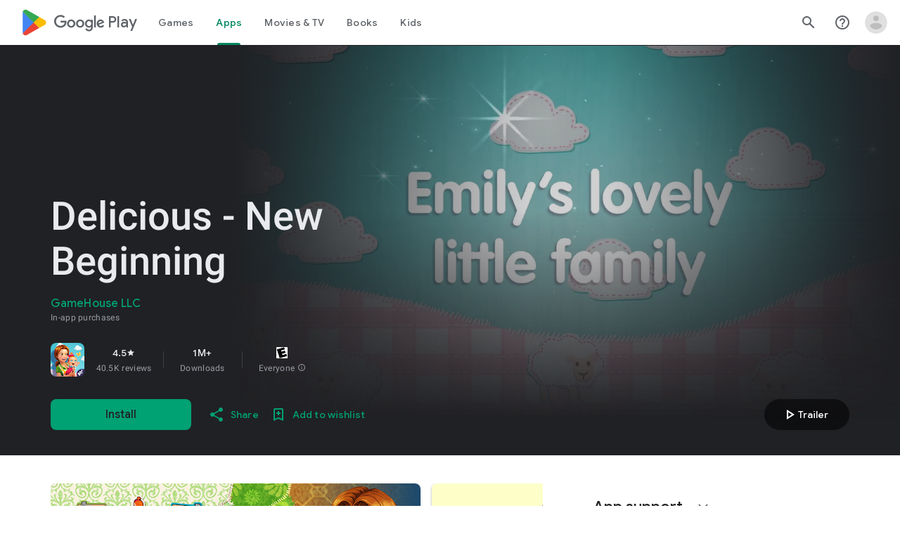

--- FILE ---
content_type: text/plain; charset=utf-8
request_url: https://play.google.com/play/log?format=json&authuser&proto_v2=true
body_size: -435
content:
["900000","1769783575809"]